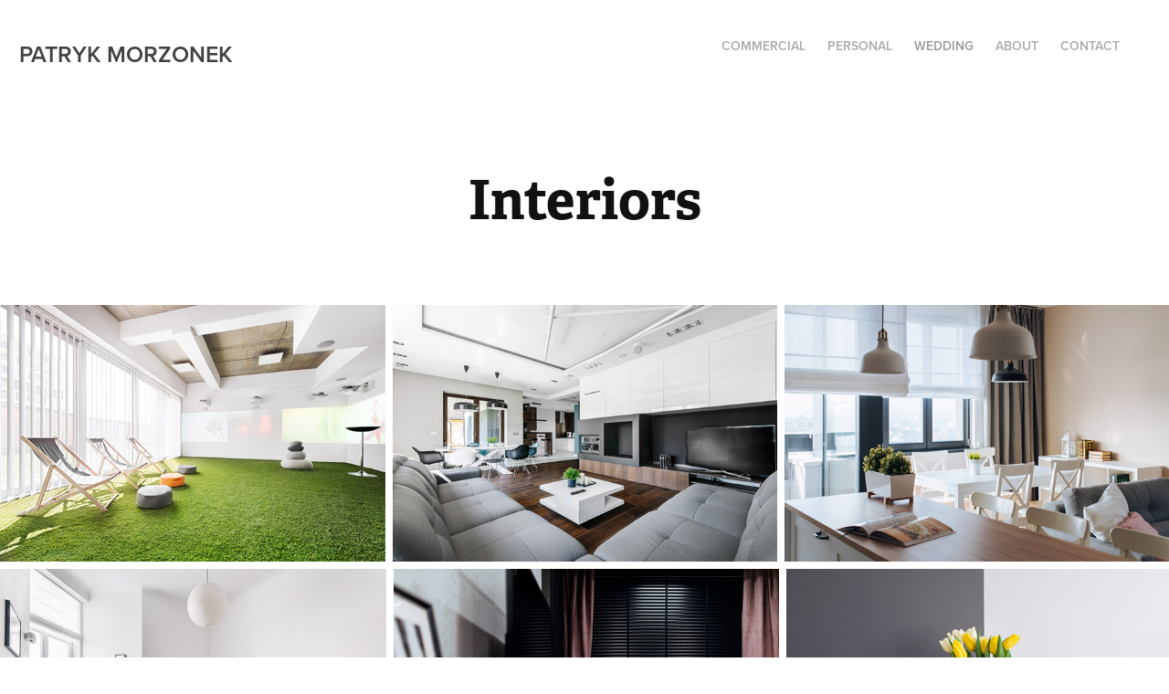

--- FILE ---
content_type: text/html; charset=utf-8
request_url: https://patrykmorzonek.pl/interiors
body_size: 6851
content:
<!DOCTYPE HTML>
<html lang="en-US">
<head>
  <meta charset="UTF-8" />
  <meta name="viewport" content="width=device-width, initial-scale=1" />
      <meta name=twitter:card  content="summary_large_image" />
      <meta name=twitter:site  content="@AdobePortfolio" />
      <meta  property=og:title content="Patryk Morzonek - portfolio - Interiors" />
      <meta  property=og:image content="https://pro2-bar-s3-cdn-cf.myportfolio.com/aee15dddf677999a1c322f4b3589d7a2/89578a6a-1462-4a23-81e4-83eec6b34972_car_202x158.jpg?h=c730c5752e0f11d009d74ba35133134a" />
      <link rel="icon" href="[data-uri]"  />
      <link rel="stylesheet" href="/dist/css/main.css" type="text/css" />
      <link rel="stylesheet" href="https://pro2-bar-s3-cdn-cf6.myportfolio.com/aee15dddf677999a1c322f4b3589d7a2/a50e33bb10b0e607aec3a6d582ea61731552510229.css?h=7ec7bc58b98de74454d33b73d84230ca" type="text/css" />
    <link rel="canonical" href="https://patrykmorzonek.pl/interiors" />
      <title>Patryk Morzonek - portfolio - Interiors</title>
</head>
        <body class="transition-enabled">  <div class="js-responsive-nav">
    <div class="responsive-nav has-social">
      <div class="close-responsive-click-area js-close-responsive-nav">
        <div class="close-responsive-button"></div>
      </div>
          <div class="nav-container">
            <nav class="js-editable-target editable">
                <div class="gallery-title"><a href="/work" >Commercial</a></div>
                <div class="gallery-title"><a href="/personal" >Personal</a></div>
      <div class="link-title">
        <a href="http://www.bialekadry.pl" target="_blank">Wedding</a>
      </div>
      <div class="page-title">
        <a href="/kopia-contact" >About</a>
      </div>
      <div class="page-title">
        <a href="/contact" >Contact</a>
      </div>
                <div class="social pf-nav-social">
                  <ul>
                  </ul>
                </div>
            </nav>
          </div>
    </div>
  </div>
  <div class="site-wrap cfix js-site-wrap">
    <div class="site-container">
      <div class="site-content">
        <header class="site-header">
          <div class="logo-container">
              <div class="logo-wrap js-editable-target editable">
                    <div class="logo logo-text  ">
      <a href="/work" class="preserve-whitespace">Patryk Morzonek</a>

</div>
              </div>
  <div class="hamburger-click-area js-hamburger">
    <div class="hamburger">
      <i></i>
      <i></i>
      <i></i>
    </div>
  </div>
          </div>
              <div class="nav-container">
                <nav class="js-editable-target editable">
                <div class="gallery-title"><a href="/work" >Commercial</a></div>
                <div class="gallery-title"><a href="/personal" >Personal</a></div>
      <div class="link-title">
        <a href="http://www.bialekadry.pl" target="_blank">Wedding</a>
      </div>
      <div class="page-title">
        <a href="/kopia-contact" >About</a>
      </div>
      <div class="page-title">
        <a href="/contact" >Contact</a>
      </div>
                    <div class="social pf-nav-social">
                      <ul>
                      </ul>
                    </div>
                </nav>
              </div>
        </header>
        <main>
  <div class="page-container js-editable-target editable" data-context="page.page.container">
    <section class="page standard-modules">
        <header class="page-header content js-editable-target editable" data-context="pages" data-identity="id:p5b620b01139f7ae74fb958886b30652affb7ed4004dbbaec0d14a" data-menu="Page Header">
            <h1 class="title preserve-whitespace">Interiors</h1>
            <p class="description"></p>
        </header>
      <div class="page-content js-page-content js-editable-target editable" data-context="pages" data-identity="id:p5b620b01139f7ae74fb958886b30652affb7ed4004dbbaec0d14a" data-menu="Page Content">
        <div id="project-canvas" class="js-project-modules modules content">
          <div id="project-modules">
            
            
            
            
            
            
            
            <div class="project-module module media_collection project-module-media_collection"  style="  padding-top: px;
  padding-bottom: px;
  width: 100%;
">
  <div class="grid--main js-grid-main">
    <div class="grid__item-container js-grid-item-container" data-flex-grow="390.24390243902" style="width:390.24390243902px; flex-grow:390.24390243902;" data-width="1600" data-height="1066">
      <script type="text/html" class="js-lightbox-slide-content">
        <div class="grid__image-wrapper">
          <img src="https://pro2-bar-s3-cdn-cf.myportfolio.com/aee15dddf677999a1c322f4b3589d7a2/1b1c8774-58fa-4825-adf2-727a1efaefbb_rw_1920.jpg?h=15e4c3e52077ae5ec22b5f001977ab81" srcset="https://pro2-bar-s3-cdn-cf.myportfolio.com/aee15dddf677999a1c322f4b3589d7a2/1b1c8774-58fa-4825-adf2-727a1efaefbb_rw_600.jpg?h=5b4305ff056115e8d7c0cf567474ce1b 600w,https://pro2-bar-s3-cdn-cf.myportfolio.com/aee15dddf677999a1c322f4b3589d7a2/1b1c8774-58fa-4825-adf2-727a1efaefbb_rw_1200.jpg?h=9a2026f9e9bdfcee1b34a795afa81b70 1200w,https://pro2-bar-s3-cdn-cf.myportfolio.com/aee15dddf677999a1c322f4b3589d7a2/1b1c8774-58fa-4825-adf2-727a1efaefbb_rw_1920.jpg?h=15e4c3e52077ae5ec22b5f001977ab81 1600w," sizes="(max-width: 1600px) 100vw, 1600px">
        <div>
      </script>
      <img
        class="grid__item-image js-grid__item-image grid__item-image-lazy js-lazy"
        src="[data-uri]"
        data-src="https://pro2-bar-s3-cdn-cf.myportfolio.com/aee15dddf677999a1c322f4b3589d7a2/1b1c8774-58fa-4825-adf2-727a1efaefbb_rw_1920.jpg?h=15e4c3e52077ae5ec22b5f001977ab81"
        data-srcset="https://pro2-bar-s3-cdn-cf.myportfolio.com/aee15dddf677999a1c322f4b3589d7a2/1b1c8774-58fa-4825-adf2-727a1efaefbb_rw_600.jpg?h=5b4305ff056115e8d7c0cf567474ce1b 600w,https://pro2-bar-s3-cdn-cf.myportfolio.com/aee15dddf677999a1c322f4b3589d7a2/1b1c8774-58fa-4825-adf2-727a1efaefbb_rw_1200.jpg?h=9a2026f9e9bdfcee1b34a795afa81b70 1200w,https://pro2-bar-s3-cdn-cf.myportfolio.com/aee15dddf677999a1c322f4b3589d7a2/1b1c8774-58fa-4825-adf2-727a1efaefbb_rw_1920.jpg?h=15e4c3e52077ae5ec22b5f001977ab81 1600w,"
      >
      <span class="grid__item-filler" style="padding-bottom:66.625%;"></span>
    </div>
    <div class="grid__item-container js-grid-item-container" data-flex-grow="389.51310861423" style="width:389.51310861423px; flex-grow:389.51310861423;" data-width="1600" data-height="1068">
      <script type="text/html" class="js-lightbox-slide-content">
        <div class="grid__image-wrapper">
          <img src="https://pro2-bar-s3-cdn-cf2.myportfolio.com/aee15dddf677999a1c322f4b3589d7a2/d97c2ca4-24b0-403a-99b7-892e011b88e6_rw_1920.jpg?h=f74937894fabf659cb34e8d4261c7f92" srcset="https://pro2-bar-s3-cdn-cf2.myportfolio.com/aee15dddf677999a1c322f4b3589d7a2/d97c2ca4-24b0-403a-99b7-892e011b88e6_rw_600.jpg?h=1d9d9995722a79973a0ec93e1502e015 600w,https://pro2-bar-s3-cdn-cf2.myportfolio.com/aee15dddf677999a1c322f4b3589d7a2/d97c2ca4-24b0-403a-99b7-892e011b88e6_rw_1200.jpg?h=c8b5a92ba1439d069099a50962633a2d 1200w,https://pro2-bar-s3-cdn-cf2.myportfolio.com/aee15dddf677999a1c322f4b3589d7a2/d97c2ca4-24b0-403a-99b7-892e011b88e6_rw_1920.jpg?h=f74937894fabf659cb34e8d4261c7f92 1600w," sizes="(max-width: 1600px) 100vw, 1600px">
        <div>
      </script>
      <img
        class="grid__item-image js-grid__item-image grid__item-image-lazy js-lazy"
        src="[data-uri]"
        data-src="https://pro2-bar-s3-cdn-cf2.myportfolio.com/aee15dddf677999a1c322f4b3589d7a2/d97c2ca4-24b0-403a-99b7-892e011b88e6_rw_1920.jpg?h=f74937894fabf659cb34e8d4261c7f92"
        data-srcset="https://pro2-bar-s3-cdn-cf2.myportfolio.com/aee15dddf677999a1c322f4b3589d7a2/d97c2ca4-24b0-403a-99b7-892e011b88e6_rw_600.jpg?h=1d9d9995722a79973a0ec93e1502e015 600w,https://pro2-bar-s3-cdn-cf2.myportfolio.com/aee15dddf677999a1c322f4b3589d7a2/d97c2ca4-24b0-403a-99b7-892e011b88e6_rw_1200.jpg?h=c8b5a92ba1439d069099a50962633a2d 1200w,https://pro2-bar-s3-cdn-cf2.myportfolio.com/aee15dddf677999a1c322f4b3589d7a2/d97c2ca4-24b0-403a-99b7-892e011b88e6_rw_1920.jpg?h=f74937894fabf659cb34e8d4261c7f92 1600w,"
      >
      <span class="grid__item-filler" style="padding-bottom:66.75%;"></span>
    </div>
    <div class="grid__item-container js-grid-item-container" data-flex-grow="389.51310861423" style="width:389.51310861423px; flex-grow:389.51310861423;" data-width="1600" data-height="1068">
      <script type="text/html" class="js-lightbox-slide-content">
        <div class="grid__image-wrapper">
          <img src="https://pro2-bar-s3-cdn-cf6.myportfolio.com/aee15dddf677999a1c322f4b3589d7a2/a626e876-4f62-44c4-998e-d12ae598580f_rw_1920.jpg?h=e2eb3fe9861b792d11a68d7b88e2fb5d" srcset="https://pro2-bar-s3-cdn-cf6.myportfolio.com/aee15dddf677999a1c322f4b3589d7a2/a626e876-4f62-44c4-998e-d12ae598580f_rw_600.jpg?h=f5ea1762fd6e4f48b9485c687acb7bc0 600w,https://pro2-bar-s3-cdn-cf6.myportfolio.com/aee15dddf677999a1c322f4b3589d7a2/a626e876-4f62-44c4-998e-d12ae598580f_rw_1200.jpg?h=90a09214f715898ed21f88835ecefc42 1200w,https://pro2-bar-s3-cdn-cf6.myportfolio.com/aee15dddf677999a1c322f4b3589d7a2/a626e876-4f62-44c4-998e-d12ae598580f_rw_1920.jpg?h=e2eb3fe9861b792d11a68d7b88e2fb5d 1600w," sizes="(max-width: 1600px) 100vw, 1600px">
        <div>
      </script>
      <img
        class="grid__item-image js-grid__item-image grid__item-image-lazy js-lazy"
        src="[data-uri]"
        data-src="https://pro2-bar-s3-cdn-cf6.myportfolio.com/aee15dddf677999a1c322f4b3589d7a2/a626e876-4f62-44c4-998e-d12ae598580f_rw_1920.jpg?h=e2eb3fe9861b792d11a68d7b88e2fb5d"
        data-srcset="https://pro2-bar-s3-cdn-cf6.myportfolio.com/aee15dddf677999a1c322f4b3589d7a2/a626e876-4f62-44c4-998e-d12ae598580f_rw_600.jpg?h=f5ea1762fd6e4f48b9485c687acb7bc0 600w,https://pro2-bar-s3-cdn-cf6.myportfolio.com/aee15dddf677999a1c322f4b3589d7a2/a626e876-4f62-44c4-998e-d12ae598580f_rw_1200.jpg?h=90a09214f715898ed21f88835ecefc42 1200w,https://pro2-bar-s3-cdn-cf6.myportfolio.com/aee15dddf677999a1c322f4b3589d7a2/a626e876-4f62-44c4-998e-d12ae598580f_rw_1920.jpg?h=e2eb3fe9861b792d11a68d7b88e2fb5d 1600w,"
      >
      <span class="grid__item-filler" style="padding-bottom:66.75%;"></span>
    </div>
    <div class="grid__item-container js-grid-item-container" data-flex-grow="389.51310861423" style="width:389.51310861423px; flex-grow:389.51310861423;" data-width="1600" data-height="1068">
      <script type="text/html" class="js-lightbox-slide-content">
        <div class="grid__image-wrapper">
          <img src="https://pro2-bar-s3-cdn-cf4.myportfolio.com/aee15dddf677999a1c322f4b3589d7a2/57953020-59ea-4945-af58-117227f6eb13_rw_1920.jpg?h=ef876a8efd565b888ecfa304479d34dd" srcset="https://pro2-bar-s3-cdn-cf4.myportfolio.com/aee15dddf677999a1c322f4b3589d7a2/57953020-59ea-4945-af58-117227f6eb13_rw_600.jpg?h=2fc1f756a86ff31a252fda83a39130cb 600w,https://pro2-bar-s3-cdn-cf4.myportfolio.com/aee15dddf677999a1c322f4b3589d7a2/57953020-59ea-4945-af58-117227f6eb13_rw_1200.jpg?h=698ee1c6ab75bda783c1bc4d35122c12 1200w,https://pro2-bar-s3-cdn-cf4.myportfolio.com/aee15dddf677999a1c322f4b3589d7a2/57953020-59ea-4945-af58-117227f6eb13_rw_1920.jpg?h=ef876a8efd565b888ecfa304479d34dd 1600w," sizes="(max-width: 1600px) 100vw, 1600px">
        <div>
      </script>
      <img
        class="grid__item-image js-grid__item-image grid__item-image-lazy js-lazy"
        src="[data-uri]"
        data-src="https://pro2-bar-s3-cdn-cf4.myportfolio.com/aee15dddf677999a1c322f4b3589d7a2/57953020-59ea-4945-af58-117227f6eb13_rw_1920.jpg?h=ef876a8efd565b888ecfa304479d34dd"
        data-srcset="https://pro2-bar-s3-cdn-cf4.myportfolio.com/aee15dddf677999a1c322f4b3589d7a2/57953020-59ea-4945-af58-117227f6eb13_rw_600.jpg?h=2fc1f756a86ff31a252fda83a39130cb 600w,https://pro2-bar-s3-cdn-cf4.myportfolio.com/aee15dddf677999a1c322f4b3589d7a2/57953020-59ea-4945-af58-117227f6eb13_rw_1200.jpg?h=698ee1c6ab75bda783c1bc4d35122c12 1200w,https://pro2-bar-s3-cdn-cf4.myportfolio.com/aee15dddf677999a1c322f4b3589d7a2/57953020-59ea-4945-af58-117227f6eb13_rw_1920.jpg?h=ef876a8efd565b888ecfa304479d34dd 1600w,"
      >
      <span class="grid__item-filler" style="padding-bottom:66.75%;"></span>
    </div>
    <div class="grid__item-container js-grid-item-container" data-flex-grow="389.51310861423" style="width:389.51310861423px; flex-grow:389.51310861423;" data-width="1600" data-height="1068">
      <script type="text/html" class="js-lightbox-slide-content">
        <div class="grid__image-wrapper">
          <img src="https://pro2-bar-s3-cdn-cf.myportfolio.com/aee15dddf677999a1c322f4b3589d7a2/1ec451bf-1bf9-4c2c-835f-d77343652459_rw_1920.jpg?h=7a5eb671ad08d61c395e195c4087c030" srcset="https://pro2-bar-s3-cdn-cf.myportfolio.com/aee15dddf677999a1c322f4b3589d7a2/1ec451bf-1bf9-4c2c-835f-d77343652459_rw_600.jpg?h=f373277031ee33a5eb281c506dae1451 600w,https://pro2-bar-s3-cdn-cf.myportfolio.com/aee15dddf677999a1c322f4b3589d7a2/1ec451bf-1bf9-4c2c-835f-d77343652459_rw_1200.jpg?h=1417a491add3b337d48a77dfae42fd66 1200w,https://pro2-bar-s3-cdn-cf.myportfolio.com/aee15dddf677999a1c322f4b3589d7a2/1ec451bf-1bf9-4c2c-835f-d77343652459_rw_1920.jpg?h=7a5eb671ad08d61c395e195c4087c030 1600w," sizes="(max-width: 1600px) 100vw, 1600px">
        <div>
      </script>
      <img
        class="grid__item-image js-grid__item-image grid__item-image-lazy js-lazy"
        src="[data-uri]"
        data-src="https://pro2-bar-s3-cdn-cf.myportfolio.com/aee15dddf677999a1c322f4b3589d7a2/1ec451bf-1bf9-4c2c-835f-d77343652459_rw_1920.jpg?h=7a5eb671ad08d61c395e195c4087c030"
        data-srcset="https://pro2-bar-s3-cdn-cf.myportfolio.com/aee15dddf677999a1c322f4b3589d7a2/1ec451bf-1bf9-4c2c-835f-d77343652459_rw_600.jpg?h=f373277031ee33a5eb281c506dae1451 600w,https://pro2-bar-s3-cdn-cf.myportfolio.com/aee15dddf677999a1c322f4b3589d7a2/1ec451bf-1bf9-4c2c-835f-d77343652459_rw_1200.jpg?h=1417a491add3b337d48a77dfae42fd66 1200w,https://pro2-bar-s3-cdn-cf.myportfolio.com/aee15dddf677999a1c322f4b3589d7a2/1ec451bf-1bf9-4c2c-835f-d77343652459_rw_1920.jpg?h=7a5eb671ad08d61c395e195c4087c030 1600w,"
      >
      <span class="grid__item-filler" style="padding-bottom:66.75%;"></span>
    </div>
    <div class="grid__item-container js-grid-item-container" data-flex-grow="386.25812441968" style="width:386.25812441968px; flex-grow:386.25812441968;" data-width="1600" data-height="1077">
      <script type="text/html" class="js-lightbox-slide-content">
        <div class="grid__image-wrapper">
          <img src="https://pro2-bar-s3-cdn-cf4.myportfolio.com/aee15dddf677999a1c322f4b3589d7a2/fe6751aa-714f-4201-8d4e-7a43b3966c99_rw_1920.jpg?h=eff7e5ffc384714dd4c6c6738fb2a3d9" srcset="https://pro2-bar-s3-cdn-cf4.myportfolio.com/aee15dddf677999a1c322f4b3589d7a2/fe6751aa-714f-4201-8d4e-7a43b3966c99_rw_600.jpg?h=5cd0120f7d8cb15cc91c567a3ca802f8 600w,https://pro2-bar-s3-cdn-cf4.myportfolio.com/aee15dddf677999a1c322f4b3589d7a2/fe6751aa-714f-4201-8d4e-7a43b3966c99_rw_1200.jpg?h=b34c9966a31184a5eee4267dede34e98 1200w,https://pro2-bar-s3-cdn-cf4.myportfolio.com/aee15dddf677999a1c322f4b3589d7a2/fe6751aa-714f-4201-8d4e-7a43b3966c99_rw_1920.jpg?h=eff7e5ffc384714dd4c6c6738fb2a3d9 1600w," sizes="(max-width: 1600px) 100vw, 1600px">
        <div>
      </script>
      <img
        class="grid__item-image js-grid__item-image grid__item-image-lazy js-lazy"
        src="[data-uri]"
        data-src="https://pro2-bar-s3-cdn-cf4.myportfolio.com/aee15dddf677999a1c322f4b3589d7a2/fe6751aa-714f-4201-8d4e-7a43b3966c99_rw_1920.jpg?h=eff7e5ffc384714dd4c6c6738fb2a3d9"
        data-srcset="https://pro2-bar-s3-cdn-cf4.myportfolio.com/aee15dddf677999a1c322f4b3589d7a2/fe6751aa-714f-4201-8d4e-7a43b3966c99_rw_600.jpg?h=5cd0120f7d8cb15cc91c567a3ca802f8 600w,https://pro2-bar-s3-cdn-cf4.myportfolio.com/aee15dddf677999a1c322f4b3589d7a2/fe6751aa-714f-4201-8d4e-7a43b3966c99_rw_1200.jpg?h=b34c9966a31184a5eee4267dede34e98 1200w,https://pro2-bar-s3-cdn-cf4.myportfolio.com/aee15dddf677999a1c322f4b3589d7a2/fe6751aa-714f-4201-8d4e-7a43b3966c99_rw_1920.jpg?h=eff7e5ffc384714dd4c6c6738fb2a3d9 1600w,"
      >
      <span class="grid__item-filler" style="padding-bottom:67.3125%;"></span>
    </div>
    <div class="grid__item-container js-grid-item-container" data-flex-grow="389.51310861423" style="width:389.51310861423px; flex-grow:389.51310861423;" data-width="1600" data-height="1068">
      <script type="text/html" class="js-lightbox-slide-content">
        <div class="grid__image-wrapper">
          <img src="https://pro2-bar-s3-cdn-cf3.myportfolio.com/aee15dddf677999a1c322f4b3589d7a2/4fce92f3-c9d2-46ce-b9e7-8fcfe7f25f12_rw_1920.jpg?h=a3205e8e2b645c0f8360ccf78480a982" srcset="https://pro2-bar-s3-cdn-cf3.myportfolio.com/aee15dddf677999a1c322f4b3589d7a2/4fce92f3-c9d2-46ce-b9e7-8fcfe7f25f12_rw_600.jpg?h=549203da00d3d68911d5cd68d44b19c1 600w,https://pro2-bar-s3-cdn-cf3.myportfolio.com/aee15dddf677999a1c322f4b3589d7a2/4fce92f3-c9d2-46ce-b9e7-8fcfe7f25f12_rw_1200.jpg?h=4caf6a8d5aa2d57b8ee5cc6fb081de29 1200w,https://pro2-bar-s3-cdn-cf3.myportfolio.com/aee15dddf677999a1c322f4b3589d7a2/4fce92f3-c9d2-46ce-b9e7-8fcfe7f25f12_rw_1920.jpg?h=a3205e8e2b645c0f8360ccf78480a982 1600w," sizes="(max-width: 1600px) 100vw, 1600px">
        <div>
      </script>
      <img
        class="grid__item-image js-grid__item-image grid__item-image-lazy js-lazy"
        src="[data-uri]"
        data-src="https://pro2-bar-s3-cdn-cf3.myportfolio.com/aee15dddf677999a1c322f4b3589d7a2/4fce92f3-c9d2-46ce-b9e7-8fcfe7f25f12_rw_1920.jpg?h=a3205e8e2b645c0f8360ccf78480a982"
        data-srcset="https://pro2-bar-s3-cdn-cf3.myportfolio.com/aee15dddf677999a1c322f4b3589d7a2/4fce92f3-c9d2-46ce-b9e7-8fcfe7f25f12_rw_600.jpg?h=549203da00d3d68911d5cd68d44b19c1 600w,https://pro2-bar-s3-cdn-cf3.myportfolio.com/aee15dddf677999a1c322f4b3589d7a2/4fce92f3-c9d2-46ce-b9e7-8fcfe7f25f12_rw_1200.jpg?h=4caf6a8d5aa2d57b8ee5cc6fb081de29 1200w,https://pro2-bar-s3-cdn-cf3.myportfolio.com/aee15dddf677999a1c322f4b3589d7a2/4fce92f3-c9d2-46ce-b9e7-8fcfe7f25f12_rw_1920.jpg?h=a3205e8e2b645c0f8360ccf78480a982 1600w,"
      >
      <span class="grid__item-filler" style="padding-bottom:66.75%;"></span>
    </div>
    <div class="grid__item-container js-grid-item-container" data-flex-grow="389.51310861423" style="width:389.51310861423px; flex-grow:389.51310861423;" data-width="1600" data-height="1068">
      <script type="text/html" class="js-lightbox-slide-content">
        <div class="grid__image-wrapper">
          <img src="https://pro2-bar-s3-cdn-cf.myportfolio.com/aee15dddf677999a1c322f4b3589d7a2/b8cb0813-cb02-4add-a99a-fa7b1e10f68b_rw_1920.jpg?h=149568d6bdb10543d8cc14f05d480d9f" srcset="https://pro2-bar-s3-cdn-cf.myportfolio.com/aee15dddf677999a1c322f4b3589d7a2/b8cb0813-cb02-4add-a99a-fa7b1e10f68b_rw_600.jpg?h=dfd4436b7e12763fc91a17d14eb251ef 600w,https://pro2-bar-s3-cdn-cf.myportfolio.com/aee15dddf677999a1c322f4b3589d7a2/b8cb0813-cb02-4add-a99a-fa7b1e10f68b_rw_1200.jpg?h=05e5834ce5d55c0d1b6f9907f180aad6 1200w,https://pro2-bar-s3-cdn-cf.myportfolio.com/aee15dddf677999a1c322f4b3589d7a2/b8cb0813-cb02-4add-a99a-fa7b1e10f68b_rw_1920.jpg?h=149568d6bdb10543d8cc14f05d480d9f 1600w," sizes="(max-width: 1600px) 100vw, 1600px">
        <div>
      </script>
      <img
        class="grid__item-image js-grid__item-image grid__item-image-lazy js-lazy"
        src="[data-uri]"
        data-src="https://pro2-bar-s3-cdn-cf.myportfolio.com/aee15dddf677999a1c322f4b3589d7a2/b8cb0813-cb02-4add-a99a-fa7b1e10f68b_rw_1920.jpg?h=149568d6bdb10543d8cc14f05d480d9f"
        data-srcset="https://pro2-bar-s3-cdn-cf.myportfolio.com/aee15dddf677999a1c322f4b3589d7a2/b8cb0813-cb02-4add-a99a-fa7b1e10f68b_rw_600.jpg?h=dfd4436b7e12763fc91a17d14eb251ef 600w,https://pro2-bar-s3-cdn-cf.myportfolio.com/aee15dddf677999a1c322f4b3589d7a2/b8cb0813-cb02-4add-a99a-fa7b1e10f68b_rw_1200.jpg?h=05e5834ce5d55c0d1b6f9907f180aad6 1200w,https://pro2-bar-s3-cdn-cf.myportfolio.com/aee15dddf677999a1c322f4b3589d7a2/b8cb0813-cb02-4add-a99a-fa7b1e10f68b_rw_1920.jpg?h=149568d6bdb10543d8cc14f05d480d9f 1600w,"
      >
      <span class="grid__item-filler" style="padding-bottom:66.75%;"></span>
    </div>
    <div class="grid__item-container js-grid-item-container" data-flex-grow="389.51310861423" style="width:389.51310861423px; flex-grow:389.51310861423;" data-width="1600" data-height="1068">
      <script type="text/html" class="js-lightbox-slide-content">
        <div class="grid__image-wrapper">
          <img src="https://pro2-bar-s3-cdn-cf6.myportfolio.com/aee15dddf677999a1c322f4b3589d7a2/7e6ae2ae-ad9d-47f3-a564-2efe63d6123f_rw_1920.jpg?h=f60d5f8c80cf245a1e6630ed78bcbf38" srcset="https://pro2-bar-s3-cdn-cf6.myportfolio.com/aee15dddf677999a1c322f4b3589d7a2/7e6ae2ae-ad9d-47f3-a564-2efe63d6123f_rw_600.jpg?h=bacd83ce539b0e7ef1eca25fdbc46421 600w,https://pro2-bar-s3-cdn-cf6.myportfolio.com/aee15dddf677999a1c322f4b3589d7a2/7e6ae2ae-ad9d-47f3-a564-2efe63d6123f_rw_1200.jpg?h=73e11c5a23732c43f769a6630776ce44 1200w,https://pro2-bar-s3-cdn-cf6.myportfolio.com/aee15dddf677999a1c322f4b3589d7a2/7e6ae2ae-ad9d-47f3-a564-2efe63d6123f_rw_1920.jpg?h=f60d5f8c80cf245a1e6630ed78bcbf38 1600w," sizes="(max-width: 1600px) 100vw, 1600px">
        <div>
      </script>
      <img
        class="grid__item-image js-grid__item-image grid__item-image-lazy js-lazy"
        src="[data-uri]"
        data-src="https://pro2-bar-s3-cdn-cf6.myportfolio.com/aee15dddf677999a1c322f4b3589d7a2/7e6ae2ae-ad9d-47f3-a564-2efe63d6123f_rw_1920.jpg?h=f60d5f8c80cf245a1e6630ed78bcbf38"
        data-srcset="https://pro2-bar-s3-cdn-cf6.myportfolio.com/aee15dddf677999a1c322f4b3589d7a2/7e6ae2ae-ad9d-47f3-a564-2efe63d6123f_rw_600.jpg?h=bacd83ce539b0e7ef1eca25fdbc46421 600w,https://pro2-bar-s3-cdn-cf6.myportfolio.com/aee15dddf677999a1c322f4b3589d7a2/7e6ae2ae-ad9d-47f3-a564-2efe63d6123f_rw_1200.jpg?h=73e11c5a23732c43f769a6630776ce44 1200w,https://pro2-bar-s3-cdn-cf6.myportfolio.com/aee15dddf677999a1c322f4b3589d7a2/7e6ae2ae-ad9d-47f3-a564-2efe63d6123f_rw_1920.jpg?h=f60d5f8c80cf245a1e6630ed78bcbf38 1600w,"
      >
      <span class="grid__item-filler" style="padding-bottom:66.75%;"></span>
    </div>
    <div class="grid__item-container js-grid-item-container" data-flex-grow="389.51310861423" style="width:389.51310861423px; flex-grow:389.51310861423;" data-width="1600" data-height="1068">
      <script type="text/html" class="js-lightbox-slide-content">
        <div class="grid__image-wrapper">
          <img src="https://pro2-bar-s3-cdn-cf1.myportfolio.com/aee15dddf677999a1c322f4b3589d7a2/968b44d3-8c74-4bc3-a6e3-29d13e4c4617_rw_1920.jpg?h=1debfb9f8dc56ba810b720a57baed639" srcset="https://pro2-bar-s3-cdn-cf1.myportfolio.com/aee15dddf677999a1c322f4b3589d7a2/968b44d3-8c74-4bc3-a6e3-29d13e4c4617_rw_600.jpg?h=38d9248d92fb0f749709af52ec8befaa 600w,https://pro2-bar-s3-cdn-cf1.myportfolio.com/aee15dddf677999a1c322f4b3589d7a2/968b44d3-8c74-4bc3-a6e3-29d13e4c4617_rw_1200.jpg?h=882eee61e46796bf15d92ab72fa974cf 1200w,https://pro2-bar-s3-cdn-cf1.myportfolio.com/aee15dddf677999a1c322f4b3589d7a2/968b44d3-8c74-4bc3-a6e3-29d13e4c4617_rw_1920.jpg?h=1debfb9f8dc56ba810b720a57baed639 1600w," sizes="(max-width: 1600px) 100vw, 1600px">
        <div>
      </script>
      <img
        class="grid__item-image js-grid__item-image grid__item-image-lazy js-lazy"
        src="[data-uri]"
        data-src="https://pro2-bar-s3-cdn-cf1.myportfolio.com/aee15dddf677999a1c322f4b3589d7a2/968b44d3-8c74-4bc3-a6e3-29d13e4c4617_rw_1920.jpg?h=1debfb9f8dc56ba810b720a57baed639"
        data-srcset="https://pro2-bar-s3-cdn-cf1.myportfolio.com/aee15dddf677999a1c322f4b3589d7a2/968b44d3-8c74-4bc3-a6e3-29d13e4c4617_rw_600.jpg?h=38d9248d92fb0f749709af52ec8befaa 600w,https://pro2-bar-s3-cdn-cf1.myportfolio.com/aee15dddf677999a1c322f4b3589d7a2/968b44d3-8c74-4bc3-a6e3-29d13e4c4617_rw_1200.jpg?h=882eee61e46796bf15d92ab72fa974cf 1200w,https://pro2-bar-s3-cdn-cf1.myportfolio.com/aee15dddf677999a1c322f4b3589d7a2/968b44d3-8c74-4bc3-a6e3-29d13e4c4617_rw_1920.jpg?h=1debfb9f8dc56ba810b720a57baed639 1600w,"
      >
      <span class="grid__item-filler" style="padding-bottom:66.75%;"></span>
    </div>
    <div class="grid__item-container js-grid-item-container" data-flex-grow="389.51310861423" style="width:389.51310861423px; flex-grow:389.51310861423;" data-width="1600" data-height="1068">
      <script type="text/html" class="js-lightbox-slide-content">
        <div class="grid__image-wrapper">
          <img src="https://pro2-bar-s3-cdn-cf4.myportfolio.com/aee15dddf677999a1c322f4b3589d7a2/f29383c7-82e5-4871-920e-dc666f438715_rw_1920.jpg?h=bccd08cfbd35cea9b9b4b8e70f6cc1bc" srcset="https://pro2-bar-s3-cdn-cf4.myportfolio.com/aee15dddf677999a1c322f4b3589d7a2/f29383c7-82e5-4871-920e-dc666f438715_rw_600.jpg?h=127dc342b237212538be57c4c738e915 600w,https://pro2-bar-s3-cdn-cf4.myportfolio.com/aee15dddf677999a1c322f4b3589d7a2/f29383c7-82e5-4871-920e-dc666f438715_rw_1200.jpg?h=75fef21e76603da4cdc1b59d464993c6 1200w,https://pro2-bar-s3-cdn-cf4.myportfolio.com/aee15dddf677999a1c322f4b3589d7a2/f29383c7-82e5-4871-920e-dc666f438715_rw_1920.jpg?h=bccd08cfbd35cea9b9b4b8e70f6cc1bc 1600w," sizes="(max-width: 1600px) 100vw, 1600px">
        <div>
      </script>
      <img
        class="grid__item-image js-grid__item-image grid__item-image-lazy js-lazy"
        src="[data-uri]"
        data-src="https://pro2-bar-s3-cdn-cf4.myportfolio.com/aee15dddf677999a1c322f4b3589d7a2/f29383c7-82e5-4871-920e-dc666f438715_rw_1920.jpg?h=bccd08cfbd35cea9b9b4b8e70f6cc1bc"
        data-srcset="https://pro2-bar-s3-cdn-cf4.myportfolio.com/aee15dddf677999a1c322f4b3589d7a2/f29383c7-82e5-4871-920e-dc666f438715_rw_600.jpg?h=127dc342b237212538be57c4c738e915 600w,https://pro2-bar-s3-cdn-cf4.myportfolio.com/aee15dddf677999a1c322f4b3589d7a2/f29383c7-82e5-4871-920e-dc666f438715_rw_1200.jpg?h=75fef21e76603da4cdc1b59d464993c6 1200w,https://pro2-bar-s3-cdn-cf4.myportfolio.com/aee15dddf677999a1c322f4b3589d7a2/f29383c7-82e5-4871-920e-dc666f438715_rw_1920.jpg?h=bccd08cfbd35cea9b9b4b8e70f6cc1bc 1600w,"
      >
      <span class="grid__item-filler" style="padding-bottom:66.75%;"></span>
    </div>
    <div class="grid__item-container js-grid-item-container" data-flex-grow="389.51310861423" style="width:389.51310861423px; flex-grow:389.51310861423;" data-width="1600" data-height="1068">
      <script type="text/html" class="js-lightbox-slide-content">
        <div class="grid__image-wrapper">
          <img src="https://pro2-bar-s3-cdn-cf2.myportfolio.com/aee15dddf677999a1c322f4b3589d7a2/d6eaf7f7-3b5e-447d-b1b5-4eff1fb98851_rw_1920.jpg?h=ce270d94bb9d2f35f07aa2c0ea878bbf" srcset="https://pro2-bar-s3-cdn-cf2.myportfolio.com/aee15dddf677999a1c322f4b3589d7a2/d6eaf7f7-3b5e-447d-b1b5-4eff1fb98851_rw_600.jpg?h=8e231e7933fe84edcb270f6cc9d60be8 600w,https://pro2-bar-s3-cdn-cf2.myportfolio.com/aee15dddf677999a1c322f4b3589d7a2/d6eaf7f7-3b5e-447d-b1b5-4eff1fb98851_rw_1200.jpg?h=8f0f047471efff3377c38fe0e851d95f 1200w,https://pro2-bar-s3-cdn-cf2.myportfolio.com/aee15dddf677999a1c322f4b3589d7a2/d6eaf7f7-3b5e-447d-b1b5-4eff1fb98851_rw_1920.jpg?h=ce270d94bb9d2f35f07aa2c0ea878bbf 1600w," sizes="(max-width: 1600px) 100vw, 1600px">
        <div>
      </script>
      <img
        class="grid__item-image js-grid__item-image grid__item-image-lazy js-lazy"
        src="[data-uri]"
        data-src="https://pro2-bar-s3-cdn-cf2.myportfolio.com/aee15dddf677999a1c322f4b3589d7a2/d6eaf7f7-3b5e-447d-b1b5-4eff1fb98851_rw_1920.jpg?h=ce270d94bb9d2f35f07aa2c0ea878bbf"
        data-srcset="https://pro2-bar-s3-cdn-cf2.myportfolio.com/aee15dddf677999a1c322f4b3589d7a2/d6eaf7f7-3b5e-447d-b1b5-4eff1fb98851_rw_600.jpg?h=8e231e7933fe84edcb270f6cc9d60be8 600w,https://pro2-bar-s3-cdn-cf2.myportfolio.com/aee15dddf677999a1c322f4b3589d7a2/d6eaf7f7-3b5e-447d-b1b5-4eff1fb98851_rw_1200.jpg?h=8f0f047471efff3377c38fe0e851d95f 1200w,https://pro2-bar-s3-cdn-cf2.myportfolio.com/aee15dddf677999a1c322f4b3589d7a2/d6eaf7f7-3b5e-447d-b1b5-4eff1fb98851_rw_1920.jpg?h=ce270d94bb9d2f35f07aa2c0ea878bbf 1600w,"
      >
      <span class="grid__item-filler" style="padding-bottom:66.75%;"></span>
    </div>
    <div class="grid__item-container js-grid-item-container" data-flex-grow="389.51310861423" style="width:389.51310861423px; flex-grow:389.51310861423;" data-width="1600" data-height="1068">
      <script type="text/html" class="js-lightbox-slide-content">
        <div class="grid__image-wrapper">
          <img src="https://pro2-bar-s3-cdn-cf4.myportfolio.com/aee15dddf677999a1c322f4b3589d7a2/f974beef-7a6f-4e63-9917-f9d63bd7554a_rw_1920.jpg?h=8db3455d199800a682458528a7c99ece" srcset="https://pro2-bar-s3-cdn-cf4.myportfolio.com/aee15dddf677999a1c322f4b3589d7a2/f974beef-7a6f-4e63-9917-f9d63bd7554a_rw_600.jpg?h=ffd435f00af336a9d6853b6a7009f75d 600w,https://pro2-bar-s3-cdn-cf4.myportfolio.com/aee15dddf677999a1c322f4b3589d7a2/f974beef-7a6f-4e63-9917-f9d63bd7554a_rw_1200.jpg?h=39b49d2fdfd79684c1faee0f390c72ed 1200w,https://pro2-bar-s3-cdn-cf4.myportfolio.com/aee15dddf677999a1c322f4b3589d7a2/f974beef-7a6f-4e63-9917-f9d63bd7554a_rw_1920.jpg?h=8db3455d199800a682458528a7c99ece 1600w," sizes="(max-width: 1600px) 100vw, 1600px">
        <div>
      </script>
      <img
        class="grid__item-image js-grid__item-image grid__item-image-lazy js-lazy"
        src="[data-uri]"
        data-src="https://pro2-bar-s3-cdn-cf4.myportfolio.com/aee15dddf677999a1c322f4b3589d7a2/f974beef-7a6f-4e63-9917-f9d63bd7554a_rw_1920.jpg?h=8db3455d199800a682458528a7c99ece"
        data-srcset="https://pro2-bar-s3-cdn-cf4.myportfolio.com/aee15dddf677999a1c322f4b3589d7a2/f974beef-7a6f-4e63-9917-f9d63bd7554a_rw_600.jpg?h=ffd435f00af336a9d6853b6a7009f75d 600w,https://pro2-bar-s3-cdn-cf4.myportfolio.com/aee15dddf677999a1c322f4b3589d7a2/f974beef-7a6f-4e63-9917-f9d63bd7554a_rw_1200.jpg?h=39b49d2fdfd79684c1faee0f390c72ed 1200w,https://pro2-bar-s3-cdn-cf4.myportfolio.com/aee15dddf677999a1c322f4b3589d7a2/f974beef-7a6f-4e63-9917-f9d63bd7554a_rw_1920.jpg?h=8db3455d199800a682458528a7c99ece 1600w,"
      >
      <span class="grid__item-filler" style="padding-bottom:66.75%;"></span>
    </div>
    <div class="grid__item-container js-grid-item-container" data-flex-grow="389.51310861423" style="width:389.51310861423px; flex-grow:389.51310861423;" data-width="1600" data-height="1068">
      <script type="text/html" class="js-lightbox-slide-content">
        <div class="grid__image-wrapper">
          <img src="https://pro2-bar-s3-cdn-cf2.myportfolio.com/aee15dddf677999a1c322f4b3589d7a2/3b4cdd5a-2670-414e-8788-4be48a4a469d_rw_1920.jpg?h=2358ac3b686b167b94aaf335281c403c" srcset="https://pro2-bar-s3-cdn-cf2.myportfolio.com/aee15dddf677999a1c322f4b3589d7a2/3b4cdd5a-2670-414e-8788-4be48a4a469d_rw_600.jpg?h=8555a7968eb34283b1c06e5c50876cfc 600w,https://pro2-bar-s3-cdn-cf2.myportfolio.com/aee15dddf677999a1c322f4b3589d7a2/3b4cdd5a-2670-414e-8788-4be48a4a469d_rw_1200.jpg?h=da4cf9277bd406994a2474e44ad94c84 1200w,https://pro2-bar-s3-cdn-cf2.myportfolio.com/aee15dddf677999a1c322f4b3589d7a2/3b4cdd5a-2670-414e-8788-4be48a4a469d_rw_1920.jpg?h=2358ac3b686b167b94aaf335281c403c 1600w," sizes="(max-width: 1600px) 100vw, 1600px">
        <div>
      </script>
      <img
        class="grid__item-image js-grid__item-image grid__item-image-lazy js-lazy"
        src="[data-uri]"
        data-src="https://pro2-bar-s3-cdn-cf2.myportfolio.com/aee15dddf677999a1c322f4b3589d7a2/3b4cdd5a-2670-414e-8788-4be48a4a469d_rw_1920.jpg?h=2358ac3b686b167b94aaf335281c403c"
        data-srcset="https://pro2-bar-s3-cdn-cf2.myportfolio.com/aee15dddf677999a1c322f4b3589d7a2/3b4cdd5a-2670-414e-8788-4be48a4a469d_rw_600.jpg?h=8555a7968eb34283b1c06e5c50876cfc 600w,https://pro2-bar-s3-cdn-cf2.myportfolio.com/aee15dddf677999a1c322f4b3589d7a2/3b4cdd5a-2670-414e-8788-4be48a4a469d_rw_1200.jpg?h=da4cf9277bd406994a2474e44ad94c84 1200w,https://pro2-bar-s3-cdn-cf2.myportfolio.com/aee15dddf677999a1c322f4b3589d7a2/3b4cdd5a-2670-414e-8788-4be48a4a469d_rw_1920.jpg?h=2358ac3b686b167b94aaf335281c403c 1600w,"
      >
      <span class="grid__item-filler" style="padding-bottom:66.75%;"></span>
    </div>
    <div class="grid__item-container js-grid-item-container" data-flex-grow="389.51310861423" style="width:389.51310861423px; flex-grow:389.51310861423;" data-width="1600" data-height="1068">
      <script type="text/html" class="js-lightbox-slide-content">
        <div class="grid__image-wrapper">
          <img src="https://pro2-bar-s3-cdn-cf.myportfolio.com/aee15dddf677999a1c322f4b3589d7a2/8a8b9392-3423-4f50-ac1b-77c8c2ecdb7f_rw_1920.jpg?h=806f0a6057964936c26b5550f52efb7c" srcset="https://pro2-bar-s3-cdn-cf.myportfolio.com/aee15dddf677999a1c322f4b3589d7a2/8a8b9392-3423-4f50-ac1b-77c8c2ecdb7f_rw_600.jpg?h=7dabe5d5751c878f62ac6f82f518e772 600w,https://pro2-bar-s3-cdn-cf.myportfolio.com/aee15dddf677999a1c322f4b3589d7a2/8a8b9392-3423-4f50-ac1b-77c8c2ecdb7f_rw_1200.jpg?h=080e757715feedf08cf631b343398dc1 1200w,https://pro2-bar-s3-cdn-cf.myportfolio.com/aee15dddf677999a1c322f4b3589d7a2/8a8b9392-3423-4f50-ac1b-77c8c2ecdb7f_rw_1920.jpg?h=806f0a6057964936c26b5550f52efb7c 1600w," sizes="(max-width: 1600px) 100vw, 1600px">
        <div>
      </script>
      <img
        class="grid__item-image js-grid__item-image grid__item-image-lazy js-lazy"
        src="[data-uri]"
        data-src="https://pro2-bar-s3-cdn-cf.myportfolio.com/aee15dddf677999a1c322f4b3589d7a2/8a8b9392-3423-4f50-ac1b-77c8c2ecdb7f_rw_1920.jpg?h=806f0a6057964936c26b5550f52efb7c"
        data-srcset="https://pro2-bar-s3-cdn-cf.myportfolio.com/aee15dddf677999a1c322f4b3589d7a2/8a8b9392-3423-4f50-ac1b-77c8c2ecdb7f_rw_600.jpg?h=7dabe5d5751c878f62ac6f82f518e772 600w,https://pro2-bar-s3-cdn-cf.myportfolio.com/aee15dddf677999a1c322f4b3589d7a2/8a8b9392-3423-4f50-ac1b-77c8c2ecdb7f_rw_1200.jpg?h=080e757715feedf08cf631b343398dc1 1200w,https://pro2-bar-s3-cdn-cf.myportfolio.com/aee15dddf677999a1c322f4b3589d7a2/8a8b9392-3423-4f50-ac1b-77c8c2ecdb7f_rw_1920.jpg?h=806f0a6057964936c26b5550f52efb7c 1600w,"
      >
      <span class="grid__item-filler" style="padding-bottom:66.75%;"></span>
    </div>
    <div class="grid__item-container js-grid-item-container" data-flex-grow="389.51310861423" style="width:389.51310861423px; flex-grow:389.51310861423;" data-width="1600" data-height="1068">
      <script type="text/html" class="js-lightbox-slide-content">
        <div class="grid__image-wrapper">
          <img src="https://pro2-bar-s3-cdn-cf1.myportfolio.com/aee15dddf677999a1c322f4b3589d7a2/ca195b32-ea08-4f56-9701-af424a659c31_rw_1920.jpg?h=c9d0f8794515a0d9e99f9049dc2a3de4" srcset="https://pro2-bar-s3-cdn-cf1.myportfolio.com/aee15dddf677999a1c322f4b3589d7a2/ca195b32-ea08-4f56-9701-af424a659c31_rw_600.jpg?h=ebeeea74668a7c8625523173f2f9110f 600w,https://pro2-bar-s3-cdn-cf1.myportfolio.com/aee15dddf677999a1c322f4b3589d7a2/ca195b32-ea08-4f56-9701-af424a659c31_rw_1200.jpg?h=200e121c9e46e064400268ed92fe04cc 1200w,https://pro2-bar-s3-cdn-cf1.myportfolio.com/aee15dddf677999a1c322f4b3589d7a2/ca195b32-ea08-4f56-9701-af424a659c31_rw_1920.jpg?h=c9d0f8794515a0d9e99f9049dc2a3de4 1600w," sizes="(max-width: 1600px) 100vw, 1600px">
        <div>
      </script>
      <img
        class="grid__item-image js-grid__item-image grid__item-image-lazy js-lazy"
        src="[data-uri]"
        data-src="https://pro2-bar-s3-cdn-cf1.myportfolio.com/aee15dddf677999a1c322f4b3589d7a2/ca195b32-ea08-4f56-9701-af424a659c31_rw_1920.jpg?h=c9d0f8794515a0d9e99f9049dc2a3de4"
        data-srcset="https://pro2-bar-s3-cdn-cf1.myportfolio.com/aee15dddf677999a1c322f4b3589d7a2/ca195b32-ea08-4f56-9701-af424a659c31_rw_600.jpg?h=ebeeea74668a7c8625523173f2f9110f 600w,https://pro2-bar-s3-cdn-cf1.myportfolio.com/aee15dddf677999a1c322f4b3589d7a2/ca195b32-ea08-4f56-9701-af424a659c31_rw_1200.jpg?h=200e121c9e46e064400268ed92fe04cc 1200w,https://pro2-bar-s3-cdn-cf1.myportfolio.com/aee15dddf677999a1c322f4b3589d7a2/ca195b32-ea08-4f56-9701-af424a659c31_rw_1920.jpg?h=c9d0f8794515a0d9e99f9049dc2a3de4 1600w,"
      >
      <span class="grid__item-filler" style="padding-bottom:66.75%;"></span>
    </div>
    <div class="grid__item-container js-grid-item-container" data-flex-grow="389.51310861423" style="width:389.51310861423px; flex-grow:389.51310861423;" data-width="1600" data-height="1068">
      <script type="text/html" class="js-lightbox-slide-content">
        <div class="grid__image-wrapper">
          <img src="https://pro2-bar-s3-cdn-cf3.myportfolio.com/aee15dddf677999a1c322f4b3589d7a2/4d0a7c37-6210-4749-bbaa-0e32a34f6d81_rw_1920.jpg?h=27f425f87782daff114bc4c6fd574f83" srcset="https://pro2-bar-s3-cdn-cf3.myportfolio.com/aee15dddf677999a1c322f4b3589d7a2/4d0a7c37-6210-4749-bbaa-0e32a34f6d81_rw_600.jpg?h=23e8e8ab5db91f6ba81bde382b22001a 600w,https://pro2-bar-s3-cdn-cf3.myportfolio.com/aee15dddf677999a1c322f4b3589d7a2/4d0a7c37-6210-4749-bbaa-0e32a34f6d81_rw_1200.jpg?h=ed6048dba2021efae42dcd8c0f5827fc 1200w,https://pro2-bar-s3-cdn-cf3.myportfolio.com/aee15dddf677999a1c322f4b3589d7a2/4d0a7c37-6210-4749-bbaa-0e32a34f6d81_rw_1920.jpg?h=27f425f87782daff114bc4c6fd574f83 1600w," sizes="(max-width: 1600px) 100vw, 1600px">
        <div>
      </script>
      <img
        class="grid__item-image js-grid__item-image grid__item-image-lazy js-lazy"
        src="[data-uri]"
        data-src="https://pro2-bar-s3-cdn-cf3.myportfolio.com/aee15dddf677999a1c322f4b3589d7a2/4d0a7c37-6210-4749-bbaa-0e32a34f6d81_rw_1920.jpg?h=27f425f87782daff114bc4c6fd574f83"
        data-srcset="https://pro2-bar-s3-cdn-cf3.myportfolio.com/aee15dddf677999a1c322f4b3589d7a2/4d0a7c37-6210-4749-bbaa-0e32a34f6d81_rw_600.jpg?h=23e8e8ab5db91f6ba81bde382b22001a 600w,https://pro2-bar-s3-cdn-cf3.myportfolio.com/aee15dddf677999a1c322f4b3589d7a2/4d0a7c37-6210-4749-bbaa-0e32a34f6d81_rw_1200.jpg?h=ed6048dba2021efae42dcd8c0f5827fc 1200w,https://pro2-bar-s3-cdn-cf3.myportfolio.com/aee15dddf677999a1c322f4b3589d7a2/4d0a7c37-6210-4749-bbaa-0e32a34f6d81_rw_1920.jpg?h=27f425f87782daff114bc4c6fd574f83 1600w,"
      >
      <span class="grid__item-filler" style="padding-bottom:66.75%;"></span>
    </div>
    <div class="grid__item-container js-grid-item-container" data-flex-grow="389.51310861423" style="width:389.51310861423px; flex-grow:389.51310861423;" data-width="1600" data-height="1068">
      <script type="text/html" class="js-lightbox-slide-content">
        <div class="grid__image-wrapper">
          <img src="https://pro2-bar-s3-cdn-cf3.myportfolio.com/aee15dddf677999a1c322f4b3589d7a2/49d7c312-d86e-4bf8-b96d-088ec54ccf16_rw_1920.jpg?h=777174c99039b29aee5ff41a3ddc34c5" srcset="https://pro2-bar-s3-cdn-cf3.myportfolio.com/aee15dddf677999a1c322f4b3589d7a2/49d7c312-d86e-4bf8-b96d-088ec54ccf16_rw_600.jpg?h=c4e641b81e8c62deab04802045e9c853 600w,https://pro2-bar-s3-cdn-cf3.myportfolio.com/aee15dddf677999a1c322f4b3589d7a2/49d7c312-d86e-4bf8-b96d-088ec54ccf16_rw_1200.jpg?h=06115fbf3035da9fdaea64a18015ce2c 1200w,https://pro2-bar-s3-cdn-cf3.myportfolio.com/aee15dddf677999a1c322f4b3589d7a2/49d7c312-d86e-4bf8-b96d-088ec54ccf16_rw_1920.jpg?h=777174c99039b29aee5ff41a3ddc34c5 1600w," sizes="(max-width: 1600px) 100vw, 1600px">
        <div>
      </script>
      <img
        class="grid__item-image js-grid__item-image grid__item-image-lazy js-lazy"
        src="[data-uri]"
        data-src="https://pro2-bar-s3-cdn-cf3.myportfolio.com/aee15dddf677999a1c322f4b3589d7a2/49d7c312-d86e-4bf8-b96d-088ec54ccf16_rw_1920.jpg?h=777174c99039b29aee5ff41a3ddc34c5"
        data-srcset="https://pro2-bar-s3-cdn-cf3.myportfolio.com/aee15dddf677999a1c322f4b3589d7a2/49d7c312-d86e-4bf8-b96d-088ec54ccf16_rw_600.jpg?h=c4e641b81e8c62deab04802045e9c853 600w,https://pro2-bar-s3-cdn-cf3.myportfolio.com/aee15dddf677999a1c322f4b3589d7a2/49d7c312-d86e-4bf8-b96d-088ec54ccf16_rw_1200.jpg?h=06115fbf3035da9fdaea64a18015ce2c 1200w,https://pro2-bar-s3-cdn-cf3.myportfolio.com/aee15dddf677999a1c322f4b3589d7a2/49d7c312-d86e-4bf8-b96d-088ec54ccf16_rw_1920.jpg?h=777174c99039b29aee5ff41a3ddc34c5 1600w,"
      >
      <span class="grid__item-filler" style="padding-bottom:66.75%;"></span>
    </div>
    <div class="grid__item-container js-grid-item-container" data-flex-grow="389.51310861423" style="width:389.51310861423px; flex-grow:389.51310861423;" data-width="1600" data-height="1068">
      <script type="text/html" class="js-lightbox-slide-content">
        <div class="grid__image-wrapper">
          <img src="https://pro2-bar-s3-cdn-cf2.myportfolio.com/aee15dddf677999a1c322f4b3589d7a2/d6ec163a-4d84-4c27-95df-c4b809ef2b45_rw_1920.jpg?h=a7c845c287749a88e203d797c333ce1c" srcset="https://pro2-bar-s3-cdn-cf2.myportfolio.com/aee15dddf677999a1c322f4b3589d7a2/d6ec163a-4d84-4c27-95df-c4b809ef2b45_rw_600.jpg?h=7481bdb4faf3de6cc8d2d0dc92dd674c 600w,https://pro2-bar-s3-cdn-cf2.myportfolio.com/aee15dddf677999a1c322f4b3589d7a2/d6ec163a-4d84-4c27-95df-c4b809ef2b45_rw_1200.jpg?h=754619e75ddeb5c89d7878a97007c2c8 1200w,https://pro2-bar-s3-cdn-cf2.myportfolio.com/aee15dddf677999a1c322f4b3589d7a2/d6ec163a-4d84-4c27-95df-c4b809ef2b45_rw_1920.jpg?h=a7c845c287749a88e203d797c333ce1c 1600w," sizes="(max-width: 1600px) 100vw, 1600px">
        <div>
      </script>
      <img
        class="grid__item-image js-grid__item-image grid__item-image-lazy js-lazy"
        src="[data-uri]"
        data-src="https://pro2-bar-s3-cdn-cf2.myportfolio.com/aee15dddf677999a1c322f4b3589d7a2/d6ec163a-4d84-4c27-95df-c4b809ef2b45_rw_1920.jpg?h=a7c845c287749a88e203d797c333ce1c"
        data-srcset="https://pro2-bar-s3-cdn-cf2.myportfolio.com/aee15dddf677999a1c322f4b3589d7a2/d6ec163a-4d84-4c27-95df-c4b809ef2b45_rw_600.jpg?h=7481bdb4faf3de6cc8d2d0dc92dd674c 600w,https://pro2-bar-s3-cdn-cf2.myportfolio.com/aee15dddf677999a1c322f4b3589d7a2/d6ec163a-4d84-4c27-95df-c4b809ef2b45_rw_1200.jpg?h=754619e75ddeb5c89d7878a97007c2c8 1200w,https://pro2-bar-s3-cdn-cf2.myportfolio.com/aee15dddf677999a1c322f4b3589d7a2/d6ec163a-4d84-4c27-95df-c4b809ef2b45_rw_1920.jpg?h=a7c845c287749a88e203d797c333ce1c 1600w,"
      >
      <span class="grid__item-filler" style="padding-bottom:66.75%;"></span>
    </div>
    <div class="grid__item-container js-grid-item-container" data-flex-grow="389.51310861423" style="width:389.51310861423px; flex-grow:389.51310861423;" data-width="1600" data-height="1068">
      <script type="text/html" class="js-lightbox-slide-content">
        <div class="grid__image-wrapper">
          <img src="https://pro2-bar-s3-cdn-cf.myportfolio.com/aee15dddf677999a1c322f4b3589d7a2/8663ee39-a39b-4e79-b2ea-93159a808af9_rw_1920.jpg?h=aaf7b3c5243facd1cd4d18da1a1e176a" srcset="https://pro2-bar-s3-cdn-cf.myportfolio.com/aee15dddf677999a1c322f4b3589d7a2/8663ee39-a39b-4e79-b2ea-93159a808af9_rw_600.jpg?h=5648bea199dcb046e6fdf3d2a327a5a2 600w,https://pro2-bar-s3-cdn-cf.myportfolio.com/aee15dddf677999a1c322f4b3589d7a2/8663ee39-a39b-4e79-b2ea-93159a808af9_rw_1200.jpg?h=cdc70b51c963d4e7988cdd8cff61d8c3 1200w,https://pro2-bar-s3-cdn-cf.myportfolio.com/aee15dddf677999a1c322f4b3589d7a2/8663ee39-a39b-4e79-b2ea-93159a808af9_rw_1920.jpg?h=aaf7b3c5243facd1cd4d18da1a1e176a 1600w," sizes="(max-width: 1600px) 100vw, 1600px">
        <div>
      </script>
      <img
        class="grid__item-image js-grid__item-image grid__item-image-lazy js-lazy"
        src="[data-uri]"
        data-src="https://pro2-bar-s3-cdn-cf.myportfolio.com/aee15dddf677999a1c322f4b3589d7a2/8663ee39-a39b-4e79-b2ea-93159a808af9_rw_1920.jpg?h=aaf7b3c5243facd1cd4d18da1a1e176a"
        data-srcset="https://pro2-bar-s3-cdn-cf.myportfolio.com/aee15dddf677999a1c322f4b3589d7a2/8663ee39-a39b-4e79-b2ea-93159a808af9_rw_600.jpg?h=5648bea199dcb046e6fdf3d2a327a5a2 600w,https://pro2-bar-s3-cdn-cf.myportfolio.com/aee15dddf677999a1c322f4b3589d7a2/8663ee39-a39b-4e79-b2ea-93159a808af9_rw_1200.jpg?h=cdc70b51c963d4e7988cdd8cff61d8c3 1200w,https://pro2-bar-s3-cdn-cf.myportfolio.com/aee15dddf677999a1c322f4b3589d7a2/8663ee39-a39b-4e79-b2ea-93159a808af9_rw_1920.jpg?h=aaf7b3c5243facd1cd4d18da1a1e176a 1600w,"
      >
      <span class="grid__item-filler" style="padding-bottom:66.75%;"></span>
    </div>
    <div class="grid__item-container js-grid-item-container" data-flex-grow="173.55" style="width:173.55px; flex-grow:173.55;" data-width="1068" data-height="1600">
      <script type="text/html" class="js-lightbox-slide-content">
        <div class="grid__image-wrapper">
          <img src="https://pro2-bar-s3-cdn-cf6.myportfolio.com/aee15dddf677999a1c322f4b3589d7a2/aa266035-37fc-44a4-ad08-e02929117c9a_rw_1200.jpg?h=8cc968f097a785e42c642f9315415ba1" srcset="https://pro2-bar-s3-cdn-cf6.myportfolio.com/aee15dddf677999a1c322f4b3589d7a2/aa266035-37fc-44a4-ad08-e02929117c9a_rw_600.jpg?h=f16045fdd01817240174f1ef1b5ab3fb 600w,https://pro2-bar-s3-cdn-cf6.myportfolio.com/aee15dddf677999a1c322f4b3589d7a2/aa266035-37fc-44a4-ad08-e02929117c9a_rw_1200.jpg?h=8cc968f097a785e42c642f9315415ba1 1068w," sizes="(max-width: 1068px) 100vw, 1068px">
        <div>
      </script>
      <img
        class="grid__item-image js-grid__item-image grid__item-image-lazy js-lazy"
        src="[data-uri]"
        data-src="https://pro2-bar-s3-cdn-cf6.myportfolio.com/aee15dddf677999a1c322f4b3589d7a2/aa266035-37fc-44a4-ad08-e02929117c9a_rw_1200.jpg?h=8cc968f097a785e42c642f9315415ba1"
        data-srcset="https://pro2-bar-s3-cdn-cf6.myportfolio.com/aee15dddf677999a1c322f4b3589d7a2/aa266035-37fc-44a4-ad08-e02929117c9a_rw_600.jpg?h=f16045fdd01817240174f1ef1b5ab3fb 600w,https://pro2-bar-s3-cdn-cf6.myportfolio.com/aee15dddf677999a1c322f4b3589d7a2/aa266035-37fc-44a4-ad08-e02929117c9a_rw_1200.jpg?h=8cc968f097a785e42c642f9315415ba1 1068w,"
      >
      <span class="grid__item-filler" style="padding-bottom:149.8127340824%;"></span>
    </div>
    <div class="grid__item-container js-grid-item-container" data-flex-grow="389.51310861423" style="width:389.51310861423px; flex-grow:389.51310861423;" data-width="1600" data-height="1068">
      <script type="text/html" class="js-lightbox-slide-content">
        <div class="grid__image-wrapper">
          <img src="https://pro2-bar-s3-cdn-cf1.myportfolio.com/aee15dddf677999a1c322f4b3589d7a2/c7326c39-d8d6-43e5-a97d-97d48413ed0b_rw_1920.jpg?h=eade2a194b6e61f2b6073f447d586fc9" srcset="https://pro2-bar-s3-cdn-cf1.myportfolio.com/aee15dddf677999a1c322f4b3589d7a2/c7326c39-d8d6-43e5-a97d-97d48413ed0b_rw_600.jpg?h=e851a90a94cc9f2ae0dc239659e2e2d6 600w,https://pro2-bar-s3-cdn-cf1.myportfolio.com/aee15dddf677999a1c322f4b3589d7a2/c7326c39-d8d6-43e5-a97d-97d48413ed0b_rw_1200.jpg?h=6c8c73b09cfd70aef73e21db6b0147af 1200w,https://pro2-bar-s3-cdn-cf1.myportfolio.com/aee15dddf677999a1c322f4b3589d7a2/c7326c39-d8d6-43e5-a97d-97d48413ed0b_rw_1920.jpg?h=eade2a194b6e61f2b6073f447d586fc9 1600w," sizes="(max-width: 1600px) 100vw, 1600px">
        <div>
      </script>
      <img
        class="grid__item-image js-grid__item-image grid__item-image-lazy js-lazy"
        src="[data-uri]"
        data-src="https://pro2-bar-s3-cdn-cf1.myportfolio.com/aee15dddf677999a1c322f4b3589d7a2/c7326c39-d8d6-43e5-a97d-97d48413ed0b_rw_1920.jpg?h=eade2a194b6e61f2b6073f447d586fc9"
        data-srcset="https://pro2-bar-s3-cdn-cf1.myportfolio.com/aee15dddf677999a1c322f4b3589d7a2/c7326c39-d8d6-43e5-a97d-97d48413ed0b_rw_600.jpg?h=e851a90a94cc9f2ae0dc239659e2e2d6 600w,https://pro2-bar-s3-cdn-cf1.myportfolio.com/aee15dddf677999a1c322f4b3589d7a2/c7326c39-d8d6-43e5-a97d-97d48413ed0b_rw_1200.jpg?h=6c8c73b09cfd70aef73e21db6b0147af 1200w,https://pro2-bar-s3-cdn-cf1.myportfolio.com/aee15dddf677999a1c322f4b3589d7a2/c7326c39-d8d6-43e5-a97d-97d48413ed0b_rw_1920.jpg?h=eade2a194b6e61f2b6073f447d586fc9 1600w,"
      >
      <span class="grid__item-filler" style="padding-bottom:66.75%;"></span>
    </div>
    <div class="grid__item-container js-grid-item-container" data-flex-grow="389.51310861423" style="width:389.51310861423px; flex-grow:389.51310861423;" data-width="1600" data-height="1068">
      <script type="text/html" class="js-lightbox-slide-content">
        <div class="grid__image-wrapper">
          <img src="https://pro2-bar-s3-cdn-cf1.myportfolio.com/aee15dddf677999a1c322f4b3589d7a2/9bc493bc-5395-4da1-b845-54a2326b0600_rw_1920.jpg?h=6dd788ab351a0adaf6eaf0942e03c430" srcset="https://pro2-bar-s3-cdn-cf1.myportfolio.com/aee15dddf677999a1c322f4b3589d7a2/9bc493bc-5395-4da1-b845-54a2326b0600_rw_600.jpg?h=c4e2c4bf0a3bfd0e789e54b7982224df 600w,https://pro2-bar-s3-cdn-cf1.myportfolio.com/aee15dddf677999a1c322f4b3589d7a2/9bc493bc-5395-4da1-b845-54a2326b0600_rw_1200.jpg?h=31672a6c43b47fd6c3f8ddef9325737d 1200w,https://pro2-bar-s3-cdn-cf1.myportfolio.com/aee15dddf677999a1c322f4b3589d7a2/9bc493bc-5395-4da1-b845-54a2326b0600_rw_1920.jpg?h=6dd788ab351a0adaf6eaf0942e03c430 1600w," sizes="(max-width: 1600px) 100vw, 1600px">
        <div>
      </script>
      <img
        class="grid__item-image js-grid__item-image grid__item-image-lazy js-lazy"
        src="[data-uri]"
        data-src="https://pro2-bar-s3-cdn-cf1.myportfolio.com/aee15dddf677999a1c322f4b3589d7a2/9bc493bc-5395-4da1-b845-54a2326b0600_rw_1920.jpg?h=6dd788ab351a0adaf6eaf0942e03c430"
        data-srcset="https://pro2-bar-s3-cdn-cf1.myportfolio.com/aee15dddf677999a1c322f4b3589d7a2/9bc493bc-5395-4da1-b845-54a2326b0600_rw_600.jpg?h=c4e2c4bf0a3bfd0e789e54b7982224df 600w,https://pro2-bar-s3-cdn-cf1.myportfolio.com/aee15dddf677999a1c322f4b3589d7a2/9bc493bc-5395-4da1-b845-54a2326b0600_rw_1200.jpg?h=31672a6c43b47fd6c3f8ddef9325737d 1200w,https://pro2-bar-s3-cdn-cf1.myportfolio.com/aee15dddf677999a1c322f4b3589d7a2/9bc493bc-5395-4da1-b845-54a2326b0600_rw_1920.jpg?h=6dd788ab351a0adaf6eaf0942e03c430 1600w,"
      >
      <span class="grid__item-filler" style="padding-bottom:66.75%;"></span>
    </div>
    <div class="grid__item-container js-grid-item-container" data-flex-grow="173.225" style="width:173.225px; flex-grow:173.225;" data-width="1066" data-height="1600">
      <script type="text/html" class="js-lightbox-slide-content">
        <div class="grid__image-wrapper">
          <img src="https://pro2-bar-s3-cdn-cf2.myportfolio.com/aee15dddf677999a1c322f4b3589d7a2/347a2353-6bd4-4543-89c7-ea2ef7aaef74_rw_1200.jpg?h=e76d29af1e44eb359adae6930d0dabc4" srcset="https://pro2-bar-s3-cdn-cf2.myportfolio.com/aee15dddf677999a1c322f4b3589d7a2/347a2353-6bd4-4543-89c7-ea2ef7aaef74_rw_600.jpg?h=e99cd9ed8699a7882272cd5ce1a03aca 600w,https://pro2-bar-s3-cdn-cf2.myportfolio.com/aee15dddf677999a1c322f4b3589d7a2/347a2353-6bd4-4543-89c7-ea2ef7aaef74_rw_1200.jpg?h=e76d29af1e44eb359adae6930d0dabc4 1066w," sizes="(max-width: 1066px) 100vw, 1066px">
        <div>
      </script>
      <img
        class="grid__item-image js-grid__item-image grid__item-image-lazy js-lazy"
        src="[data-uri]"
        data-src="https://pro2-bar-s3-cdn-cf2.myportfolio.com/aee15dddf677999a1c322f4b3589d7a2/347a2353-6bd4-4543-89c7-ea2ef7aaef74_rw_1200.jpg?h=e76d29af1e44eb359adae6930d0dabc4"
        data-srcset="https://pro2-bar-s3-cdn-cf2.myportfolio.com/aee15dddf677999a1c322f4b3589d7a2/347a2353-6bd4-4543-89c7-ea2ef7aaef74_rw_600.jpg?h=e99cd9ed8699a7882272cd5ce1a03aca 600w,https://pro2-bar-s3-cdn-cf2.myportfolio.com/aee15dddf677999a1c322f4b3589d7a2/347a2353-6bd4-4543-89c7-ea2ef7aaef74_rw_1200.jpg?h=e76d29af1e44eb359adae6930d0dabc4 1066w,"
      >
      <span class="grid__item-filler" style="padding-bottom:150.09380863039%;"></span>
    </div>
    <div class="grid__item-container js-grid-item-container" data-flex-grow="389.51310861423" style="width:389.51310861423px; flex-grow:389.51310861423;" data-width="1600" data-height="1068">
      <script type="text/html" class="js-lightbox-slide-content">
        <div class="grid__image-wrapper">
          <img src="https://pro2-bar-s3-cdn-cf1.myportfolio.com/aee15dddf677999a1c322f4b3589d7a2/cd396272-bb2e-462b-a2dc-70d0d33f2c18_rw_1920.jpg?h=a1ea7ee208de0e74ebd0ccd82efa5348" srcset="https://pro2-bar-s3-cdn-cf1.myportfolio.com/aee15dddf677999a1c322f4b3589d7a2/cd396272-bb2e-462b-a2dc-70d0d33f2c18_rw_600.jpg?h=028c90d939a426f6180ad887a49fafeb 600w,https://pro2-bar-s3-cdn-cf1.myportfolio.com/aee15dddf677999a1c322f4b3589d7a2/cd396272-bb2e-462b-a2dc-70d0d33f2c18_rw_1200.jpg?h=aa48bc9aba04dae62bb5c0246c2d31f4 1200w,https://pro2-bar-s3-cdn-cf1.myportfolio.com/aee15dddf677999a1c322f4b3589d7a2/cd396272-bb2e-462b-a2dc-70d0d33f2c18_rw_1920.jpg?h=a1ea7ee208de0e74ebd0ccd82efa5348 1600w," sizes="(max-width: 1600px) 100vw, 1600px">
        <div>
      </script>
      <img
        class="grid__item-image js-grid__item-image grid__item-image-lazy js-lazy"
        src="[data-uri]"
        data-src="https://pro2-bar-s3-cdn-cf1.myportfolio.com/aee15dddf677999a1c322f4b3589d7a2/cd396272-bb2e-462b-a2dc-70d0d33f2c18_rw_1920.jpg?h=a1ea7ee208de0e74ebd0ccd82efa5348"
        data-srcset="https://pro2-bar-s3-cdn-cf1.myportfolio.com/aee15dddf677999a1c322f4b3589d7a2/cd396272-bb2e-462b-a2dc-70d0d33f2c18_rw_600.jpg?h=028c90d939a426f6180ad887a49fafeb 600w,https://pro2-bar-s3-cdn-cf1.myportfolio.com/aee15dddf677999a1c322f4b3589d7a2/cd396272-bb2e-462b-a2dc-70d0d33f2c18_rw_1200.jpg?h=aa48bc9aba04dae62bb5c0246c2d31f4 1200w,https://pro2-bar-s3-cdn-cf1.myportfolio.com/aee15dddf677999a1c322f4b3589d7a2/cd396272-bb2e-462b-a2dc-70d0d33f2c18_rw_1920.jpg?h=a1ea7ee208de0e74ebd0ccd82efa5348 1600w,"
      >
      <span class="grid__item-filler" style="padding-bottom:66.75%;"></span>
    </div>
    <div class="grid__item-container js-grid-item-container" data-flex-grow="173.55" style="width:173.55px; flex-grow:173.55;" data-width="1068" data-height="1600">
      <script type="text/html" class="js-lightbox-slide-content">
        <div class="grid__image-wrapper">
          <img src="https://pro2-bar-s3-cdn-cf2.myportfolio.com/aee15dddf677999a1c322f4b3589d7a2/d96d8d63-7226-4ad9-b19b-7522af40a3a4_rw_1200.jpg?h=e67e5d0f09dcb1fa3877295c066f8ab2" srcset="https://pro2-bar-s3-cdn-cf2.myportfolio.com/aee15dddf677999a1c322f4b3589d7a2/d96d8d63-7226-4ad9-b19b-7522af40a3a4_rw_600.jpg?h=1c84e1ba1e83b81becff8a58420d397a 600w,https://pro2-bar-s3-cdn-cf2.myportfolio.com/aee15dddf677999a1c322f4b3589d7a2/d96d8d63-7226-4ad9-b19b-7522af40a3a4_rw_1200.jpg?h=e67e5d0f09dcb1fa3877295c066f8ab2 1068w," sizes="(max-width: 1068px) 100vw, 1068px">
        <div>
      </script>
      <img
        class="grid__item-image js-grid__item-image grid__item-image-lazy js-lazy"
        src="[data-uri]"
        data-src="https://pro2-bar-s3-cdn-cf2.myportfolio.com/aee15dddf677999a1c322f4b3589d7a2/d96d8d63-7226-4ad9-b19b-7522af40a3a4_rw_1200.jpg?h=e67e5d0f09dcb1fa3877295c066f8ab2"
        data-srcset="https://pro2-bar-s3-cdn-cf2.myportfolio.com/aee15dddf677999a1c322f4b3589d7a2/d96d8d63-7226-4ad9-b19b-7522af40a3a4_rw_600.jpg?h=1c84e1ba1e83b81becff8a58420d397a 600w,https://pro2-bar-s3-cdn-cf2.myportfolio.com/aee15dddf677999a1c322f4b3589d7a2/d96d8d63-7226-4ad9-b19b-7522af40a3a4_rw_1200.jpg?h=e67e5d0f09dcb1fa3877295c066f8ab2 1068w,"
      >
      <span class="grid__item-filler" style="padding-bottom:149.8127340824%;"></span>
    </div>
    <div class="grid__item-container js-grid-item-container" data-flex-grow="390.6103286385" style="width:390.6103286385px; flex-grow:390.6103286385;" data-width="1600" data-height="1065">
      <script type="text/html" class="js-lightbox-slide-content">
        <div class="grid__image-wrapper">
          <img src="https://pro2-bar-s3-cdn-cf.myportfolio.com/aee15dddf677999a1c322f4b3589d7a2/b0f7c714-14c1-44e0-b442-ad40cf6838d1_rw_1920.jpg?h=bf7b1a7882b6caaf696a50a310429dbe" srcset="https://pro2-bar-s3-cdn-cf.myportfolio.com/aee15dddf677999a1c322f4b3589d7a2/b0f7c714-14c1-44e0-b442-ad40cf6838d1_rw_600.jpg?h=fab1957eead9c076d909bdeaff6da00a 600w,https://pro2-bar-s3-cdn-cf.myportfolio.com/aee15dddf677999a1c322f4b3589d7a2/b0f7c714-14c1-44e0-b442-ad40cf6838d1_rw_1200.jpg?h=2e8cbf8f8e774580e7174a52caf69707 1200w,https://pro2-bar-s3-cdn-cf.myportfolio.com/aee15dddf677999a1c322f4b3589d7a2/b0f7c714-14c1-44e0-b442-ad40cf6838d1_rw_1920.jpg?h=bf7b1a7882b6caaf696a50a310429dbe 1600w," sizes="(max-width: 1600px) 100vw, 1600px">
        <div>
      </script>
      <img
        class="grid__item-image js-grid__item-image grid__item-image-lazy js-lazy"
        src="[data-uri]"
        data-src="https://pro2-bar-s3-cdn-cf.myportfolio.com/aee15dddf677999a1c322f4b3589d7a2/b0f7c714-14c1-44e0-b442-ad40cf6838d1_rw_1920.jpg?h=bf7b1a7882b6caaf696a50a310429dbe"
        data-srcset="https://pro2-bar-s3-cdn-cf.myportfolio.com/aee15dddf677999a1c322f4b3589d7a2/b0f7c714-14c1-44e0-b442-ad40cf6838d1_rw_600.jpg?h=fab1957eead9c076d909bdeaff6da00a 600w,https://pro2-bar-s3-cdn-cf.myportfolio.com/aee15dddf677999a1c322f4b3589d7a2/b0f7c714-14c1-44e0-b442-ad40cf6838d1_rw_1200.jpg?h=2e8cbf8f8e774580e7174a52caf69707 1200w,https://pro2-bar-s3-cdn-cf.myportfolio.com/aee15dddf677999a1c322f4b3589d7a2/b0f7c714-14c1-44e0-b442-ad40cf6838d1_rw_1920.jpg?h=bf7b1a7882b6caaf696a50a310429dbe 1600w,"
      >
      <span class="grid__item-filler" style="padding-bottom:66.5625%;"></span>
    </div>
    <div class="js-grid-spacer"></div>
  </div>
</div>

            
          </div>
        </div>
      </div>
    </section>
        <section class="back-to-top js-editable-target editable">
          <a href="#"><span class="arrow">&uarr;</span><span class="preserve-whitespace">Back to Top</span></a>
        </section>
        <a class="back-to-top-fixed js-editable-target editable js-back-to-top" href="#">
          <svg version="1.1" id="Layer_1" xmlns="http://www.w3.org/2000/svg" xmlns:xlink="http://www.w3.org/1999/xlink" x="0px" y="0px"
           viewBox="0 0 26 26" style="enable-background:new 0 0 26 26;" xml:space="preserve" class="icon icon-back-to-top">
          <g>
            <path d="M13.8,1.3L21.6,9c0.1,0.1,0.1,0.3,0.2,0.4c0.1,0.1,0.1,0.3,0.1,0.4s0,0.3-0.1,0.4c-0.1,0.1-0.1,0.3-0.3,0.4
              c-0.1,0.1-0.2,0.2-0.4,0.3c-0.2,0.1-0.3,0.1-0.4,0.1c-0.1,0-0.3,0-0.4-0.1c-0.2-0.1-0.3-0.2-0.4-0.3L14.2,5l0,19.1
              c0,0.2-0.1,0.3-0.1,0.5c0,0.1-0.1,0.3-0.3,0.4c-0.1,0.1-0.2,0.2-0.4,0.3c-0.1,0.1-0.3,0.1-0.5,0.1c-0.1,0-0.3,0-0.4-0.1
              c-0.1-0.1-0.3-0.1-0.4-0.3c-0.1-0.1-0.2-0.2-0.3-0.4c-0.1-0.1-0.1-0.3-0.1-0.5l0-19.1l-5.7,5.7C6,10.8,5.8,10.9,5.7,11
              c-0.1,0.1-0.3,0.1-0.4,0.1c-0.2,0-0.3,0-0.4-0.1c-0.1-0.1-0.3-0.2-0.4-0.3c-0.1-0.1-0.1-0.2-0.2-0.4C4.1,10.2,4,10.1,4.1,9.9
              c0-0.1,0-0.3,0.1-0.4c0-0.1,0.1-0.3,0.3-0.4l7.7-7.8c0.1,0,0.2-0.1,0.2-0.1c0,0,0.1-0.1,0.2-0.1c0.1,0,0.2,0,0.2-0.1
              c0.1,0,0.1,0,0.2,0c0,0,0.1,0,0.2,0c0.1,0,0.2,0,0.2,0.1c0.1,0,0.1,0.1,0.2,0.1C13.7,1.2,13.8,1.2,13.8,1.3z"/>
          </g>
          </svg>
        </a>
  </div>
              <footer class="site-footer js-editable-target editable">
                <div class="footer-text">
                  Patryk Morzonek 2018
                </div>
              </footer>
        </main>
      </div>
    </div>
  </div>
<div class="cookie-banner js-cookie-banner">
  <p>Tu wstaw tekst odpowiedni do regionu. <a class="consent-link" href="#">Akceptuj</a></p>
  <svg xmlns="http://www.w3.org/2000/svg" viewBox="-6458 -2604 16 16" class='close-btn'>
    <g id="Group_1479" data-name="Group 1479" transform="translate(-8281.367 -3556.368)">
      <rect id="Rectangle_6401" data-name="Rectangle 6401" class="stroke" width="1.968" height="20.66" transform="translate(1823.367 953.759) rotate(-45)"/>
      <rect id="Rectangle_6402" data-name="Rectangle 6402" class="stroke" width="1.968" height="20.66" transform="translate(1824.758 968.368) rotate(-135)"/>
    </g>
  </svg>
</div>
</body>
<script type="text/javascript">
  // fix for Safari's back/forward cache
  window.onpageshow = function(e) {
    if (e.persisted) { window.location.reload(); }
  };
</script>
  <script type="text/javascript" src="//use.typekit.net/ik/[base64].js?cb=35f77bfb8b50944859ea3d3804e7194e7a3173fb"></script>
  <script type="text/javascript">var __config__ = {"page_id":"p5b620b01139f7ae74fb958886b30652affb7ed4004dbbaec0d14a","theme":{"name":"geometric"},"pageTransition":true,"linkTransition":true,"disableDownload":true,"localizedValidationMessages":{"required":"This field is required","Email":"This field must be a valid email address"},"lightbox":{"enabled":true,"color":{"opacity":0.94,"hex":"#fff"}},"cookie_banner":{"enabled":false}};</script>
  <script type="text/javascript" src="/site/translations?cb=35f77bfb8b50944859ea3d3804e7194e7a3173fb"></script>
  <script type="text/javascript" src="/dist/js/main.js?cb=35f77bfb8b50944859ea3d3804e7194e7a3173fb"></script>
</html>
